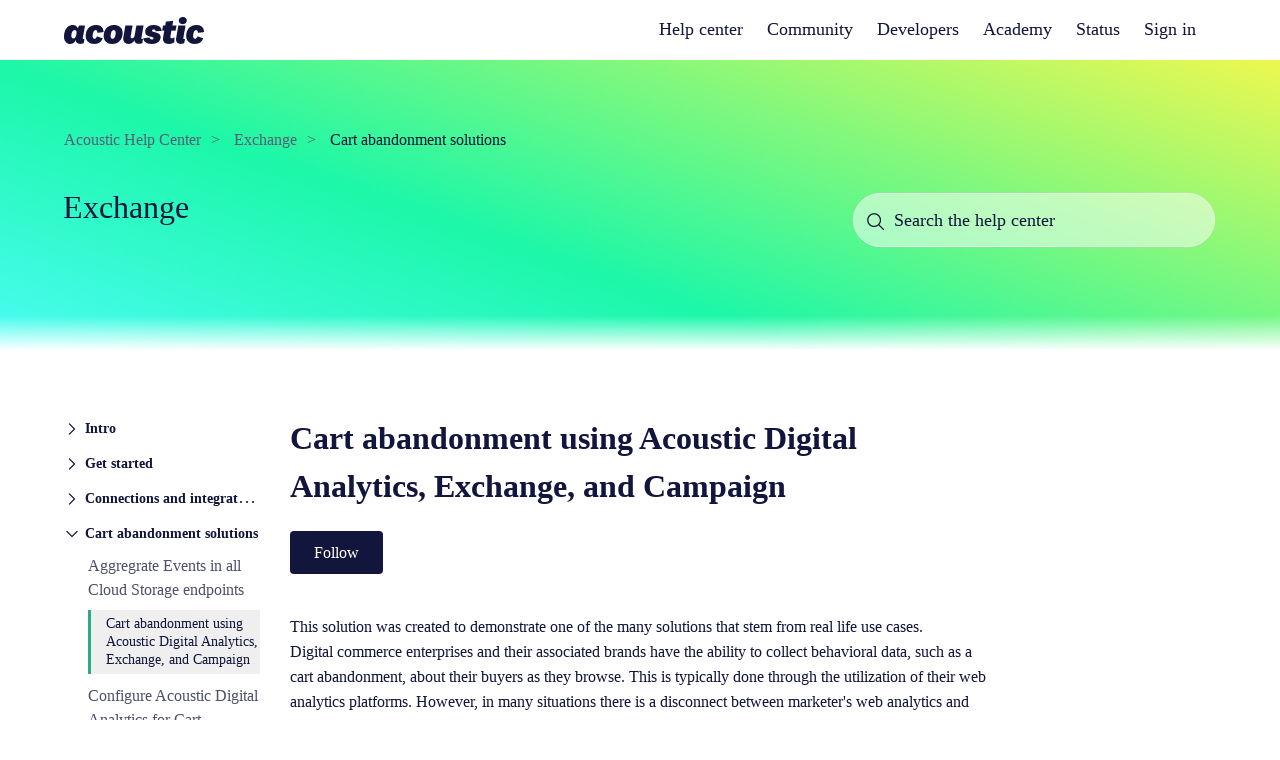

--- FILE ---
content_type: text/html; charset=utf-8
request_url: https://help.goacoustic.com/hc/en-us/articles/360043409873--Cart-abandonment-using-Acoustic-Digital-Analytics-Exchange-and-Campaign
body_size: 14260
content:
<!DOCTYPE html>
<html dir="ltr" lang="en-US">
<head>
  <meta charset="utf-8" />
  <!-- v26840 -->


  <title> Cart abandonment using Acoustic Digital Analytics, Exchange, and Campaign &ndash; Acoustic Help Center</title>

  

  <meta name="description" content="This solution was created to demonstrate one of the many solutions that stem from real life use cases. Digital commerce enterprises and..." /><meta property="og:image" content="https://help.goacoustic.com/hc/theming_assets/01HZKZ6PQH8X2W79AC3KC33RCM" />
<meta property="og:type" content="website" />
<meta property="og:site_name" content="Acoustic Help Center" />
<meta property="og:title" content="Cart abandonment using Acoustic Digital Analytics, Exchange, and Campaign" />
<meta property="og:description" content="This solution was created to demonstrate one of the many solutions that stem from real life use cases.
Digital commerce enterprises and their associated brands have the ability to collect behaviora..." />
<meta property="og:url" content="https://help.goacoustic.com/hc/en-us/articles/360043409873--Cart-abandonment-using-Acoustic-Digital-Analytics-Exchange-and-Campaign" />
<link rel="canonical" href="https://help.goacoustic.com/hc/en-us/articles/360043409873--Cart-abandonment-using-Acoustic-Digital-Analytics-Exchange-and-Campaign">
<link rel="alternate" hreflang="en-us" href="https://help.goacoustic.com/hc/en-us/articles/360043409873--Cart-abandonment-using-Acoustic-Digital-Analytics-Exchange-and-Campaign">
<link rel="alternate" hreflang="x-default" href="https://help.goacoustic.com/hc/en-us/articles/360043409873--Cart-abandonment-using-Acoustic-Digital-Analytics-Exchange-and-Campaign">

  <link rel="stylesheet" href="//static.zdassets.com/hc/assets/application-f34d73e002337ab267a13449ad9d7955.css" media="all" id="stylesheet" />
  <link rel="stylesheet" type="text/css" href="/hc/theming_assets/9521006/360003399113/style.css?digest=48237638116115">

  <link rel="icon" type="image/x-icon" href="/hc/theming_assets/01HZKZ6PWECJW318NY5501HENG">

    

  
<!-- added for AI bot federated search -->
<meta name='zd-site-verification' content='je2jpt44jka4hdk4syhwyz' />


<meta content="width=device-width, initial-scale=1.0" name="viewport" />
<!-- Make the translated search clear button label available for use in JS -->
<!-- See buildClearSearchButton() in script.js -->
<script type="text/javascript">window.searchClearButtonLabelLocalized = "Clear search";</script>

<link rel="stylesheet" href="https://cdn.jsdelivr.net/npm/@fancyapps/ui/dist/fancybox.css"/>
<link rel="stylesheet" href="/hc/theming_assets/01HZKZ6J5MTV158CSCDBYVBD17">
<link rel="stylesheet" href="/hc/theming_assets/01HZKZ6JW9GNQE9ZR9NT7167D4" />

<script src="https://cdn.jsdelivr.net/npm/@fancyapps/ui/dist/fancybox.umd.js"></script>
<script src="https://cdn.jsdelivr.net/npm/dayjs@1/dayjs.min.js"></script>
<script src="https://ajax.googleapis.com/ajax/libs/jquery/3.6.0/jquery.min.js"></script>
<script src="https://code.jquery.com/jquery-3.6.0.min.js"></script>
<script defer src="https://unpkg.com/alpinejs@3.x.x/dist/cdn.min.js"></script>

<script src="/hc/theming_assets/01HZKZ6JAGVN278N8DCT6CZP4S"></script>
<script src="/hc/theming_assets/01HZKZ6HXKYGK1DN5E2347BCEJ"></script>
<script src="/hc/theming_assets/01HZKZ6JF4Z16M2WV3C3V2RZFC"></script>
<script src="/hc/theming_assets/01HZKZ6MHS5C6M8VSW0QR2FF3T"></script>


<script>
  window.LotusConfig = {};
  window.LotusConfig.icons = {
    default: "/hc/theming_assets/01HZKZ64CDPJEEZF5XJQ7SWF4V",
  }; 

  window.LotusConfig.topicIds = {
    acousticConnect: {
      id: 18311559223065,
      images: {
        small: "/hc/theming_assets/01HZKZ6E9T29ZC0GJMMVKWPAR6",
        large: "/hc/theming_assets/01HZKZ6KYZS7WV2EZKWQFEZYC8"
      }
    },
    acousticCampaign: {
      id: 38570724486425,
      images: {
        small: "/hc/theming_assets/01HZKZ6E9T29ZC0GJMMVKWPAR6",
        large: "/hc/theming_assets/01HZKZ6KSXEMFMQG771TYEP0VQ"
      }
    },
    demandTec: {
  		id: 28574633771289,
  		images: {
  			small: "/hc/theming_assets/01HZKZ6GZRE5T8CZ2K3EQ9BWES",
        large: "/hc/theming_assets/01HZKZ6M3JSQMBGNP3FGN1EPZQ"
      }
    },
    tealeaf: {
  			id: 360001464034,
    		images: {
  			small: "/hc/theming_assets/01HZKZ6KGYT7VJWN61BJK0W645",
        large: "/hc/theming_assets/01HZKZ6M8SCEY848YJ7P5XCM44"
      }
    },
    announcements: 28574709550617,
    events: 28574684840345,
  }

  window.LotusConfig.iconFiles = {
    acousticConnect: "/hc/theming_assets/01HZKZ6E9T29ZC0GJMMVKWPAR6",
    demandTec: "/hc/theming_assets/01HZKZ6GZRE5T8CZ2K3EQ9BWES",
    tealeaf: "/hc/theming_assets/01HZKZ6KGYT7VJWN61BJK0W645",
  }

  for (const [key, value] of Object.entries(window.LotusConfig.topicIds)) {
      window.LotusConfig.icons[LotusConfig.topicIds[key].id] = LotusConfig.topicIds[key]?.images?.small
      window.LotusConfig.icons[`topic-${LotusConfig.topicIds[key].id}`] = LotusConfig.topicIds[key]?.images?.large
  }


</script>

<style>


/***** FONTS - ACOUSTIC *****/
@font-face {
font-family: 'National2Web-Black';
src: local ("Web-Black"), 
src: url(/hc/theming_assets/01HZKZ661DYF8SKNZ1Z57VXRC5);
src: url(/hc/theming_assets/01HZKZ661DYF8SKNZ1Z57VXRC5?#iefix) format('eot'),
url(/hc/theming_assets/01HZKZ666M1P8X39568YK0XG0X) format('woff'), 
url(/hc/theming_assets/01HZKZ66AT23NFN4ZP764N7E4N) format('woff2'),
font-weight: 400;
font-style: normal; 
}
@font-face {
font-family: 'National2Web-BlackItalic';
src: local ("Web-BlackItalic"), 
src: url(/hc/theming_assets/01HZKZ66F5M0AANHQFKVXGPXVE);
src: url(/hc/theming_assets/01HZKZ66F5M0AANHQFKVXGPXVE?#iefix) format('eot'),
url(/hc/theming_assets/01HZKZ66PS3TKYJREN0WTA2MFK) format('woff'), 
url(/hc/theming_assets/01HZKZ66VQD0B52EYJHP9HB9JW) format('woff2'),
font-weight: 400;
font-style: normal; 
}
@font-face {
font-family: 'National2Web-Bold';
src: local ("Web-Bold"), 
src: url(/hc/theming_assets/01HZKZ670FEWAACKDR74BHDBMK);
src: url(/hc/theming_assets/01HZKZ670FEWAACKDR74BHDBMK?#iefix) format('eot'),
url(/hc/theming_assets/01HZKZ675N73B60SSEAKQ27NHR) format('woff'), 
url(/hc/theming_assets/01HZKZ67A5TP0B4472SRCF5M3V) format('woff2'),
font-weight: 400;
font-style: normal; 
}
@font-face {
font-family: 'National2Web-BoldItalic';
src: local ("Web-BoldItalic"), 
src: url(/hc/theming_assets/01HZKZ67FJ7KJ7PJSPAVDKPR2H);
src: url(/hc/theming_assets/01HZKZ67FJ7KJ7PJSPAVDKPR2H?#iefix) format('eot'),
url(/hc/theming_assets/01HZKZ67MKDDXYN34TPZ6AZVSZ) format('woff'), 
url(/hc/theming_assets/01HZKZ67SJHQ5T5DRCMAWSGZYD) format('woff2'),
font-weight: 400;
font-style: normal; 
}
@font-face {
font-family: 'National2Web-ExtraBold';
src: local ("Web-ExtraBold"), 
src: url(/hc/theming_assets/01HZKZ67YFF5JDAW841AAQAG74);
src: url(/hc/theming_assets/01HZKZ67YFF5JDAW841AAQAG74?#iefix) format('eot'),
url(/hc/theming_assets/01HZKZ683MH9A02T2HPCEPE0Q7) format('woff'), 
url(/hc/theming_assets/01HZKZ689G7W0GE14MRG79FXCQ) format('woff2'),
font-weight: 400;
font-style: normal; 
}
@font-face {
font-family: 'National2Web-ExtraBoldItalic';
src: local ("Web-ExtraBoldItalic"), 
src: url(/hc/theming_assets/01HZKZ68EQHEB2QA8EA9EXHT87);
src: url(/hc/theming_assets/01HZKZ68EQHEB2QA8EA9EXHT87?#iefix) format('eot'),
url(/hc/theming_assets/01HZKZ68MBSNWNDJXGA5D8BJ0J) format('woff'), 
url(/hc/theming_assets/01HZKZ68SZVN095ZKA9M8SH1G2) format('woff2'),
font-weight: 400;
font-style: normal; 
}
@font-face {
font-family: 'National2Web-ExtraLight';
src: local ("Web-ExtraLight"), 
src: url(/hc/theming_assets/01HZKZ690PDTNQ76N968EC7T7D);
src: url(/hc/theming_assets/01HZKZ690PDTNQ76N968EC7T7D?#iefix) format('eot'),
url(/hc/theming_assets/01HZKZ696HNNTEN87BAWX1X5AD) format('woff'), 
url(/hc/theming_assets/01HZKZ69BA2WS431VKP3TW7H3F) format('woff2'),
font-weight: 400;
font-style: normal; 
}
@font-face {
font-family: 'National2Web-ExtraLightItalic';
src: local ("Web-ExtraLightItalic"), 
src: url(/hc/theming_assets/01HZKZ69HJWBKBSTVNVA3KSJJJ);
src: url(/hc/theming_assets/01HZKZ69HJWBKBSTVNVA3KSJJJ?#iefix) format('eot'),
url(/hc/theming_assets/01HZKZ69QRX0AZK3S0EDCKQ5T3) format('woff'), 
url(/hc/theming_assets/01HZKZ69XMTK567ZKBC8X2SSX4) format('woff2'),
font-weight: 400;
font-style: normal; 
}
@font-face {
font-family: 'National2Web-Light';
src: local ("Web-Light"), 
src: url(/hc/theming_assets/01HZKZ6A29D3MEGZNB78ENV6ZQ);
src: url(/hc/theming_assets/01HZKZ6A29D3MEGZNB78ENV6ZQ?#iefix) format('eot'),
src: url(/hc/theming_assets/01HZKZ661DYF8SKNZ1Z57VXRC5?#chromefix) format('woff'),
url(/hc/theming_assets/01HZKZ6A81CD1B5XQP1JNZSWV4) format('woff'), 
url(/hc/theming_assets/01HZKZ6AECSCY9Y6V5QHTXVDN2) format('woff2'),
font-weight: 400;
font-style: normal; 
}
@font-face {
font-family: 'National2Web-LightItalic';
src: local ("Web-LightItalic"), 
src: url(/hc/theming_assets/01HZKZ6AM8BXVHWKAVSGAE9JWW);
src: url(/hc/theming_assets/01HZKZ6AM8BXVHWKAVSGAE9JWW?#iefix) format('eot'),
url(/hc/theming_assets/01HZKZ6AS15ZG4W2442GYPGQPH) format('woff'), 
url(/hc/theming_assets/01HZKZ6AXC7FR4F0M7J6AESVVD) format('woff2'),
font-weight: 400;
font-style: normal; 
}
@font-face {
font-family: 'National2Web-Medium';
src: local ("Web-Medium"), 
src: url(/hc/theming_assets/01HZKZ6B26X0APJEV7RKTC9Z7X);
src: url(/hc/theming_assets/01HZKZ6B26X0APJEV7RKTC9Z7X?#iefix) format('eot'),
url(/hc/theming_assets/01HZKZ6B7FM7T0MNVA3JQKDS3R) format('woff'), 
url(/hc/theming_assets/01HZKZ6BD4T1YQTVKHWGMGM6S9) format('woff2'),
font-weight: 400;
font-style: normal; 
}
@font-face {
font-family: 'National2Web-MediumItalic';
src: local ("Web-MediumItalic"), 
src: url(/hc/theming_assets/01HZKZ6BJQC8B00P1CSHGQKEC6);
src: url(/hc/theming_assets/01HZKZ6BJQC8B00P1CSHGQKEC6?#iefix) format('eot'),
url(/hc/theming_assets/01HZKZ6BQ0FM6JTVH3EBGJ3Q4Y) format('woff'), 
url(/hc/theming_assets/01HZKZ6BWT259A6W7CN5Q89YAG) format('woff2'),
font-weight: 400;
font-style: normal; 
}
@font-face {
font-family: 'National2Web-Regular';
src: local ("Web-Regular"), 
src: url(/hc/theming_assets/01HZKZ6C3Y89QC601GJQ7ENWK9);
src: url(/hc/theming_assets/01HZKZ6C3Y89QC601GJQ7ENWK9?#iefix) format('eot'),
url(/hc/theming_assets/01HZKZ6CAEAWNCKX3RAEPDF423) format('woff'), 
url(/hc/theming_assets/01HZKZ6CF7MF4NFRPJX8JBXV53) format('woff2'),
font-weight: 400;
font-style: normal; 
}
@font-face {
font-family: 'National2Web-RegularItalic';
src: local ("Web-RegularItalic"), 
src: url(/hc/theming_assets/01HZKZ6CNEHFJK72HV338P649A);
src: url(/hc/theming_assets/01HZKZ6CNEHFJK72HV338P649A?#iefix) format('eot'),
url(/hc/theming_assets/01HZKZ6CVJ69TMNHZZ63ZH5R5N) format('woff'), 
url(/hc/theming_assets/01HZKZ6D0T4GYTA65Z8RAS0XNF) format('woff2'),
font-weight: 400;
font-style: normal; 
}
@font-face {
font-family: 'National2Web-Thin';
src: local ("Web-Thin"), 
src: url(/hc/theming_assets/01HZKZ6D5K5V9BSWWY1A5PKTTR);
src: url(/hc/theming_assets/01HZKZ6D5K5V9BSWWY1A5PKTTR?#iefix) format('eot'),
url(/hc/theming_assets/01HZKZ6DA5HWY00RFDVDZ6KZ7Z) format('woff'), 
url(/hc/theming_assets/01HZKZ6DFGB8YJXPTWPFN12EYH) format('woff2'),
font-weight: 400;
font-style: normal; 
}
@font-face {
font-family: 'National2Web-ThinItalic';
src: local ("Web-ThinItalic"), 
src: url(/hc/theming_assets/01HZKZ6DM76D0D7FDP0CWNVAQW);
src: url(/hc/theming_assets/01HZKZ6DM76D0D7FDP0CWNVAQW?#iefix) format('eot'),
url(/hc/theming_assets/01HZKZ6DRR5D8HZKZVTTBWZCPE) format('woff'), 
url(/hc/theming_assets/01HZKZ6DXA1TV9CX4XQKFDD9SP) format('woff2'),
font-weight: 400;
font-style: normal; 
}
</style>
<script>
    // Your custom script
    if (window.location.href.indexOf('/requests/') > 0) {
      let right_brand = localStorage.getItem('ticket_brand');
      if (right_brand && window.location.href.indexOf(right_brand) < 0) {
        let url_path = window.location.href.split('.com')[1] || '';
        let new_url = `https://${right_brand}${url_path}`;
        // Debug: Log the built URL (useful for testing)
        console.log('Redirecting to:', new_url);
        window.location.href = new_url;
        localStorage.removeItem('ticket_brand');
      }
    }
  </script>
  
</head>
<body class="community-enabled">
  
  
  

  <a class="skip-navigation" tabindex="1" href="#main-content">Skip to main content</a>

<header class="header">
  <div class="logo">
    <a target="_blank" href="https://acoustic.com/">
      <img src="/hc/theming_assets/01HZKZ6PQH8X2W79AC3KC33RCM" alt="Acoustic Help Center Help Center home page" /></a>
   <!-- <span>| </span>
    <a title="Home" href="/hc/en-us">
      
      <div class="title">
          Help Center
      </div>
      
    </a>-->
  </div>

  <div class="nav-wrapper-desktop">
    <nav aria-label="header-navigation" class="user-nav" id="user-nav">
      <ul  class="user-nav-list">
        <li><a title="Home" href="/hc/en-us">
      
      <div >
          Help center
      </div>
      
    </a></li>
        <li><a href="/hc/en-us/community/topics">Community</a></li>
        <li><a target="_blank" href="http://developer.goacoustic.com" aria-label="developers" class="replaceURL">Developers</a></li>
        <li> <a target="_blank" href="https://learn.goacoustic.com" aria-label="academy" class="replaceURL">Academy</a></li>
        <li><a target="_blank" href="http://status.goacoustic.com" aria-label="status" class="replaceURL">Status</a></li>
        
        
         
        
          <li>
            <a class="sign-in" rel="nofollow" data-auth-action="signin" title="Opens a dialog" role="button" href="https://acoustichelpcenter.zendesk.com/access?brand_id=360003399113&amp;return_to=https%3A%2F%2Fhelp.goacoustic.com%2Fhc%2Fen-us%2Farticles%2F360043409873--Cart-abandonment-using-Acoustic-Digital-Analytics-Exchange-and-Campaign">
              Sign in
            </a>
          </li>
        
      </ul>
    </nav>
    
  </div>

  <div class="nav-wrapper-mobile">
    <button class="menu-button-mobile" aria-controls="user-nav-mobile" aria-expanded="false" aria-label="Toggle navigation menu">
      
      <svg xmlns="http://www.w3.org/2000/svg" width="16" height="16" focusable="false" viewBox="0 0 16 16" class="icon-menu">
        <path fill="none" stroke="currentColor" stroke-linecap="round" d="M1.5 3.5h13m-13 4h13m-13 4h13"/>
      </svg>
    </button>
    <nav class="menu-list-mobile" id="user-nav-mobile" aria-expanded="false">
      <ul class="menu-list-mobile-items">
        
          <li class="item">
            <a role="menuitem" rel="nofollow" data-auth-action="signin" title="Opens a dialog" href="https://acoustichelpcenter.zendesk.com/access?brand_id=360003399113&amp;return_to=https%3A%2F%2Fhelp.goacoustic.com%2Fhc%2Fen-us%2Farticles%2F360043409873--Cart-abandonment-using-Acoustic-Digital-Analytics-Exchange-and-Campaign">
              Sign in
            </a>
          </li>
          <li class="nav-divider"></li>
        
        <li class="item"><a role="menuitem" href="/hc/en-us/community/topics">Community</a></li>
        <li class="item"><a class="submit-a-request" role="menuitem" href="/hc/en-us/requests/new">Submit a request</a></li>
        <li class="nav-divider"></li>
        
      </ul>
    </nav>
  </div>

</header>


  <main role="main">
    <script>
  document.addEventListener('DOMContentLoaded', function() {
  function closest (element, selector) {
    if (Element.prototype.closest) {
      return element.closest(selector);
    }
    do {
      if (Element.prototype.matches && element.matches(selector)
        || Element.prototype.msMatchesSelector && element.msMatchesSelector(selector)
        || Element.prototype.webkitMatchesSelector && element.webkitMatchesSelector(selector)) {
        return element;
      }
      element = element.parentElement || element.parentNode;
    } while (element !== null && element.nodeType === 1);
    return null;
  }
 
  var _categoryTitle = $('ol.breadcrumbs > li:nth-child(2) > a')
.html();
$('.category-title').html(_categoryTitle);
 })
  </script>


<section class="section hero topic-hero hero-360007397453">
  <div class="hero-unit__wrapper container lt-grid">
    <div class="lt-col-main">
      <div class="lt-flow">
        <nav class="sub-nav">
          <nav aria-label="Current location">
  <ol class="breadcrumbs">
    
      <li>
        
          <a href="/hc/en-us">Acoustic Help Center</a>
        
      </li>
    
      <li>
        
          <a href="/hc/en-us/categories/360002444014-Exchange">Exchange</a>
        
      </li>
    
      <li>
        
          <a href="/hc/en-us/sections/360007397453-Cart-abandonment-solutions">Cart abandonment solutions</a>
        
      </li>
    
  </ol>
</nav>

        </nav >
        <div style="margin-top: 32px;">
        <h1 class="lt-font-medium oth-sr-only category-title">
          
        </h1>
    
        </div>
        </div>
    </div>

    <div class="hero-unit__search-wrapper lt-col-side">
      <svg class="search-icon" width="16" height="16" viewBox="0 0 16 16" fill="none" xmlns="http://www.w3.org/2000/svg">
        <path d="M15.3125 14.5174L11.0645 10.2694C12.0852 9.04391 12.5943 7.47206 12.4856 5.88083C12.377 4.28961 11.6591 2.80152 10.4812 1.72612C9.30339 0.650732 7.75628 0.070836 6.16177 0.10707C4.56725 0.143304 3.04808 0.792878 1.9203 1.92066C0.792512 3.04845 0.142938 4.56761 0.106704 6.16213C0.0704698 7.75665 0.650366 9.30375 1.72576 10.4816C2.80115 11.6595 4.28924 12.3774 5.88047 12.486C7.47169 12.5946 9.04354 12.0856 10.269 11.0648L14.5171 15.3129L15.3125 14.5174ZM1.25001 6.31288C1.25001 5.31161 1.54692 4.33283 2.1032 3.5003C2.65947 2.66778 3.45013 2.01891 4.37518 1.63574C5.30023 1.25257 6.31813 1.15231 7.30016 1.34765C8.28218 1.54299 9.18424 2.02515 9.89224 2.73315C10.6002 3.44115 11.0824 4.3432 11.2777 5.32523C11.4731 6.30726 11.3728 7.32516 10.9897 8.25021C10.6065 9.17526 9.95761 9.96592 9.12508 10.5222C8.29256 11.0785 7.31378 11.3754 6.31251 11.3754C4.97031 11.3739 3.68351 10.84 2.73443 9.89096C1.78535 8.94188 1.2515 7.65508 1.25001 6.31288Z" fill="#13163C"/>
        </svg>
      <form role="search" class="search" data-search="" action="/hc/en-us/search" accept-charset="UTF-8" method="get"><input type="hidden" name="utf8" value="&#x2713;" autocomplete="off" /><input type="hidden" name="category" id="category" value="360002444014" autocomplete="off" />
<input type="search" name="query" id="query" placeholder="Search the help center" aria-label="Search the help center" /></form>
    </div>
  </div>
</section>


  <div class="article-container container" id="article-container">
    <aside class="article-sidebar" aria-labelledby="section-articles-title">
      <sidenav-component
        class="sidenav"
        force-open="(min-width: 1200px)"
        force-close="(max-width: 1199px)"
        show-current-category-only
        >
      </sidenav-component>
      
    </aside>

    <article id="main-content" class="article">
      <header class="article-header">
        <h1 title=" Cart abandonment using Acoustic Digital Analytics, Exchange, and Campaign" class="article-title">
           Cart abandonment using Acoustic Digital Analytics, Exchange, and Campaign
          
        </h1>

        <div class="article-author">
          
          <div class="article-meta">
            

          <!--  <div class="meta-group">
              
                <span class="meta-data"><time datetime="2024-06-03T11:35:18Z" title="2024-06-03T11:35:18Z" data-datetime="relative">June 03, 2024 11:35</time></span>
                <span class="meta-data">Updated</span>
              
            </div>-->
            
          </div>
        </div>

        
          <div class="article-subscribe"><div data-helper="subscribe" data-json="{&quot;item&quot;:&quot;article&quot;,&quot;url&quot;:&quot;/hc/en-us/articles/360043409873--Cart-abandonment-using-Acoustic-Digital-Analytics-Exchange-and-Campaign/subscription.json&quot;,&quot;follow_label&quot;:&quot;Follow&quot;,&quot;unfollow_label&quot;:&quot;Unfollow&quot;,&quot;following_label&quot;:&quot;Following&quot;,&quot;can_subscribe&quot;:true,&quot;is_subscribed&quot;:false}"></div></div>
        
      </header>

      <section class="article-info">
        <div class="article-content">
          <div class="article-body"><p>This solution was created to demonstrate one of the many solutions that stem from real life use cases.</p>
<p>Digital commerce enterprises and their associated brands have the ability to collect behavioral data, such as a cart abandonment, about their buyers&nbsp;as they browse. This is typically done through the utilization of their web analytics platforms. However, in many situations there is a disconnect between marketer's web analytics and digital platform engagement strategies. The ability to re-engage cart abandonment customers in a timely and personalized manner significantly improves win rates for marketers. By utilizing Acoustic Exchange, marketers can integrate marketing ecosystems like Acoustic Campaign with web analytics platforms such as Digital Analytics, and bridge the disconnect between marketer's web analytics and digital platform engagement strategies. With this integration, marketers can introduce the behaviors that are captured by web analytics platforms into their core digital marketing platform. These customer behaviors can be leveraged to re-target the customer with timely and relevant offers that will lead them back to brand web sites and convert them through shopping cart purchases.</p>
<h3>Acoustic Digital Analytics</h3>
<p>Acoustic Digital Analytics is a global service provider of data analysis and reporting for an e-commerce enterprises' customer journey across multiple channels and devices, including mobile, desktop, and tablet. They offer digital analytics, data monitoring, and comparative benchmarking to provide marketers with the means to deliver a more personalized, relevant, and effective marketing campaign.</p>
<p>Acoustic Digital Analytics users can utilize JavaScript function calls, or tags, to collect customer data, such as an abandoned cart event, from client sites. Data is captured when a tagged site page is rendered by the visitor's browser.</p>
<h3>Acoustic Campaign</h3>
<p>Acoustic Campaign, is a marketing platform that captures and utilizes behavior-based customer data from any source to execute scalable and personalized email and mobile automated marketing campaigns across e-commerce channels.</p>
<p>Acoustic Campaign users can send email, SMS, and mobile push notifications to an individual or groups of individuals. They can also configure universal behaviors that respond in a predetermined way to specified individual actions, such as abandoning or adding an item to a shopping cart.</p>
<h3>Acoustic Exchange</h3>
<p>Acoustic Exchange is a cloud-based service that provides a way to selectively exchange data that identifies individuals and their behavior in commercial interactions between Business Partner applications. Applications, such as Acoustic Campaign and Digital Analytics, that publish data to Acoustic Exchange include unique customer identifiers in the data that they provide. Acoustic Exchange evaluates the data that is delivered from multiple sources. By joining the identity information that is provided with each data exchange, Acoustic Exchange can help you to create a detailed view of each customer in the context of their interactions with your company.</p>
<h3>How they work together</h3>
<p>When a customer visits a website that is tagged by Digital Analytics, data on their activities during their session is collected. When Digital Analytics registers a cart abandonment or cart purchase event, it pushes the event data to Acoustic Exchange. After the event is received by Acoustic Exchange, the event is then pushed to Acoustic Campaign. With the customer data that is contained in the Cart Abandonment Event, Acoustic Campaign is able to create a marketing campaign for the customer.</p>
<ol>
<li>Digital Analytics monitors and records the abandoned cart web event and determines that it should be published to Acoustic Exchange.</li>
<li>Digital Analytics calls Acoustic Exchange APIs and pushes the event data as a JSON payload to Acoustic Exchange with a 30-minute latency.</li>
<li>Acoustic Exchange then converts the recognized event data and pushes it to Acoustic Campaign.</li>
<li>Once the cart abandonment event data is received by Acoustic Campaign, the data is used to create a personalized marketing campaign for the cart abandonment, or cart purchase customer.</li>
</ol>
<h3>Prerequisites for Acoustic Digital Analytics</h3>
<p>Before you can configure Acoustic Digital Analytics to send events and customer data to Acoustic Exchange, and thereby Acoustic Campaign, there are a series of prerequisites that must be satisfied.</p>
<p>To use Acoustic Digital Analytics, you must be a licensed user and have an Acoustic Digital Analytics account. If you do not have an Acoustic Digital Analytics account, you can register for on one by contacting the Digital Analytics provisioning team.</p>
<p>If you are a licensed user of Acoustic Digital Analytics and have an account, make sure that the following prerequisites have been satisfied before you attempt to configure Acoustic Digital Analytics for an Acoustic Exchange Acoustic Campaign integration.</p>
<ol>
<li>Ensure that the Acoustic Digital Analytics-hosted library file eluminate.js is included on all pages that are to implement Acoustic Digital Analytics. <span class="wysiwyg-color-black">For more information go to the <a href="https://my1.content-cms.com/6f28ae20-732e-4d5d-be9a-c46cd8a2cf05/dxdam/87/870ac276-befe-4b33-a909-0133c0eb9c3f/DigitalAnalyticsKC_map_March31.pdf" target="_self">Digital Analytics Legacy documentation</a>. </span></li>
<li>Confirm that the Tag Function calls for sites within the Retail, Travel, and Financial Services verticals are implemented. <span class="wysiwyg-color-black">For more information, see </span><a href="/hc/en-us/articles/360043010013" target="_self">Tag Functions</a> in the Acoustic Digital Analytics Help Center.</li>
<li>Set the Data Collection Parameters for the cmSetClientID(...) function.<span class="wysiwyg-color-black"> For more information, see</span> <a href="/hc/en-us/articles/360042513614" target="_self">Setting Data Collection Parameters</a> in the Acoustic Digital Analytics Help Center.</li>
<li><span class="wysiwyg-color-black">Review the </span><a href="https://help.goacoustic.com/hc/en-us/sections/360007312813-Data-tag-reference" target="_self">Tagging Conventions</a> listed in the Acoustic Digital Analytics Help Center.</li>
</ol>
<p>For more information on <span class="wysiwyg-color-black">Acoustic Digital Analytics Tagging, view the</span> <a href="https://help.goacoustic.com/hc/en-us/sections/360006977294-Tagging-implementation" target="_self">Tagging implementation guide</a>.</p>
<h3>Prerequisites for Acoustic Campaign</h3>
<p>Have your Acoustic Campaign Organization Administrator credentials ready, which was provided when your environment was created by support.</p>
<p>If you do not have Acoustic Campaign, contact support.</p>
<h3>Prerequisites for Acoustic Exchange</h3>
<p>Ensure that you have your Acoustic Exchange login credentials, consisting of the email address that was registered with Acoustic Exchange and your password.</p>
<p>Once the preliminary onboarding process is completed, two emails are sent to the email address that you have selected to associate with your Acoustic Exchange account. It is suggested that this email be the same as your IBMid.</p>
<p>The first email includes your Acoustic Exchange account name, username, a link that leads your unique instance of the Acoustic Exchange interface, and a link to the public Acoustic Exchange APIs. The second email includes the password that the Acoustic Exchange provisioning team generated on your behalf. You can change your password at any time by selecting Forgot Password on the Acoustic Exchange login page.</p></div>

          

          
        </div>
      </section>

   <!--   <footer>
        <div class="article-footer">
          
          
        </div>
        
          <div class="article-votes">
            <span class="article-votes-question" id="article-votes-label">Was this article helpful?</span>
            <div class="article-votes-controls" role="group" aria-labelledby="article-votes-label">
              <button type="button" class="button article-vote article-vote-up" data-helper="vote" data-item="article" data-type="up" data-id="360043409873" data-upvote-count="0" data-vote-count="1" data-vote-sum="-1" data-vote-url="/hc/en-us/articles/360043409873/vote" data-value="null" data-label="0 out of 1 found this helpful" data-selected-class="button-primary" aria-label="This article was helpful" aria-pressed="false">Yes</button>
              <button type="button" class="button article-vote article-vote-down" data-helper="vote" data-item="article" data-type="down" data-id="360043409873" data-upvote-count="0" data-vote-count="1" data-vote-sum="-1" data-vote-url="/hc/en-us/articles/360043409873/vote" data-value="null" data-label="0 out of 1 found this helpful" data-selected-class="button-primary" aria-label="This article was not helpful" aria-pressed="false">No</button>
            </div>
            <small class="article-votes-count">
              <span class="article-vote-label" data-helper="vote" data-item="article" data-type="label" data-id="360043409873" data-upvote-count="0" data-vote-count="1" data-vote-sum="-1" data-vote-url="/hc/en-us/articles/360043409873/vote" data-value="null" data-label="0 out of 1 found this helpful">0 out of 1 found this helpful</span>
            </small>
          </div>
        

        <div class="article-more-questions">
          Have more questions? <a href="/hc/en-us/requests/new">Submit a request</a>
        </div>
        <div class="article-return-to-top">
          <a href="#article-container">
            Return to top
            <svg xmlns="http://www.w3.org/2000/svg" class="article-return-to-top-icon" width="20" height="20" focusable="false" viewBox="0 0 12 12" aria-hidden="true">
              <path fill="none" stroke="currentColor" stroke-linecap="round" d="M3 4.5l2.6 2.6c.2.2.5.2.7 0L9 4.5"/>
            </svg>
          </a>
        </div>
      </footer>-->

      <div class="article-relatives">
        
          <div data-recent-articles></div>
        
        
          
  <section class="related-articles">
    
      <h2 class="related-articles-title">Related articles</h2>
    
    <ul>
      
        <li>
          <a href="/hc/en-us/related/click?data=[base64]%3D%3D--e757029750df84c99b8e8fc34368d244deefb3a0" rel="nofollow">Create and manage deployment groups</a>
        </li>
      
        <li>
          <a href="/hc/en-us/related/click?data=[base64]%3D--c114278f5706c59b849d530bbecfc50b5cd4298a" rel="nofollow">Configure Acoustic Digital Analytics for Cart Abandonment</a>
        </li>
      
        <li>
          <a href="/hc/en-us/related/click?data=[base64]%3D%3D--359a58e38bceaf4ff551d46df850defd08916e55" rel="nofollow">Subscribe to cart abandonment or cart purchase events in Acoustic Exchange</a>
        </li>
      
        <li>
          <a href="/hc/en-us/related/click?data=[base64]%3D--d186b1a1a9b910585c7271dac1d70315ab514bb3" rel="nofollow">Configure Exchange for cart abandonment</a>
        </li>
      
        <li>
          <a href="/hc/en-us/related/click?data=BAh7CjobZGVzdGluYXRpb25fYXJ0aWNsZV9pZGwrCGY6YtVTADoYcmVmZXJyZXJfYXJ0aWNsZV9pZGwrCNFxQtRTADoLbG9jYWxlSSIKZW4tdXMGOgZFVDoIdXJsSSI%2BL2hjL2VuLXVzL2FydGljbGVzLzM2MDA2MjI3MDA1NC1HZXQtc3RhcnRlZC13aXRoLVRyYW5zYWN0BjsIVDoJcmFua2kK--be449339ea277d670f949d08eeecce0b05b37627" rel="nofollow">Get started with Transact</a>
        </li>
      
    </ul>
  </section>


        
      </div>
      
    </article>
    
     <!---------- Rightside navigation ---------->
         <section class="article-headings">
        <nav id="tocDiv" class="toc" aria-labelledby="tocList">
<ul id="tocList">
</ul>
</nav>
 </section>  
    
  </div>

 <!-----------------------------  Other portals section -------------------------------->

  <div class="community-cta-blocks">
  <div class="container">
    <div class="community-cta lt-block lt-py-5 lt-px-4 lt-d-flex lt-flex-md-row lt-flex-column lt-justify-content-md-between lt-pt-md-8 lt-pb-md-9 lt-px-md-8">

      <div class="community-cta__item">
        <a href="https://help.goacoustic.com/hc/en-us/community/topics">
          <img alt="community icon" aria-label="community icon" class="community-cta__icon" src="/hc/theming_assets/01HZKZ6PDYHKZZJQX6ZRF89R8K" alt="">
          <h4 class="community-cta__title lt-font-medium">Join the community</h4>
          <p class="lt-m-0">Ask questions, share best practices, and connect with fellow marketers.</p>
          <span class="community-cta__link lt-font-medium">
            Ask a question
            <svg width="17" height="13" viewBox="0 0 17 13" fill="none" xmlns="http://www.w3.org/2000/svg">
            <path d="M1 6.34915H14.7327M10.2011 1.11035L15.591 6.50024L10.2011 11.8901" stroke="currentColor" stroke-width="1.71659" stroke-linecap="round" stroke-linejoin="round"/>
            </svg>
          </span>
        </a>
      </div>

      <div class="community-cta__item">
        <a href="https://learn.goacoustic.com/">
          <img class="community-cta__icon" src="/hc/theming_assets/01HZKZ6GJHN5DPZZVQVDQFF1G7" alt="">
          <h4 class="community-cta__title lt-font-medium">Academy</h4>
          <p class="lt-m-0">Read how-to articles, guides, and more to help you on the path to success.</p>
          <span class="community-cta__link lt-font-medium">
            Learn more
            <svg width="17" height="13" viewBox="0 0 17 13" fill="none" xmlns="http://www.w3.org/2000/svg">
            <path d="M1 6.34915H14.7327M10.2011 1.11035L15.591 6.50024L10.2011 11.8901" stroke="currentColor" stroke-width="1.71659" stroke-linecap="round" stroke-linejoin="round"/>
            </svg>
          </span>
        </a>
      </div>

    </div>
  </div>
</div>
  </main>

  <footer class="main-footer">
<div class=" lt-grid section container">
<section class="lt-col-side">
        <img alt="Acoustic logo" aria-label="Acoustic logo" style="margin-bottom: 32px;" src="/hc/theming_assets/01HZKZ6NH8WGGRHSVGY5056RER" />
  <div class= "ft-note" >
    <p>What do you want to achieve?</p>
    <p><a href= "https://www.acoustic.com/contact">Contact us</a> and we’ll help you get there.</p>
  </div>
  <div class="footer-social-icons">
           <div>
            <a rel="noopener noreferrer" target="_blank" href="https://www.twitter.com/goacoustic" title="Visit Acoustic on Twitter" style="margin: 3px;">
              <img alt="Acoustic Twitter" aria-label="Twitter-social-icon" src="/hc/theming_assets/01HZKZ6NP05FGG7DGSJ80TDKSX">
            </a>
             </div>
               <div>
            <a rel="noopener noreferrer" target="_blank" href="https://www.youtube.com/c/GoAcoustic" title="Visit Acoustic on YouTube" style="margin: 3px;">
              <img alt="Acoustic Youtube" aria-label="youtube-social-icon" src="/hc/theming_assets/01HZKZ6NTGWPSJH9QX39MVDA85">
            </a>
                 </div>
                   <div>
                <a rel="noopener noreferrer" target="_blank" href="https://www.linkedin.com/company/goacoustic/" title="Visit Acoustic on LinkedIn" style="margin: 3px;"><img alt="Acoustic Linkedin" aria-label="Linkedin-social-icon" src="/hc/theming_assets/01HZKZ6HS817M36H6GZNBKPBFW">
            </a>
                     </div>
      </div>
  
  </section>
  
 <section class="sup-grid">
    <div class=" ">
    <h4 class="ft-title  lt-text-uppercase lt-text-base lt-text-primary lt-mb-4">Products</h4>
    <ul class="ft-sup-note">
      <li><a href= "https://www.acoustic.com/solutions/connect">Acoustic Connect</a></li>
      <li><a href= "https://www.acoustic.com/tealeaf">Tealeaf by Acoustic</a></li>
      <li><a href= "https://www.demandtec.com">DemandTec by Acoustic</a></li>
      <li><a href= "https://www.acoustic.com/solutions/campaign">Acoustic Campaign</a></li>
    </ul>
    </div>
    <div class="">
    <h4 class="ft-title  lt-text-uppercase lt-text-base lt-text-primary lt-mb-4">Customers</h4>
   <ul class="ft-sup-note">
     <li><a href= "https://www.acoustic.com/support">Support</a></li>
      <li><a href= "https://help.goacoustic.com">Help Center</a></li>
      <li><a href= "https://community.goacoustic.com">Community</a></li>
      <li><a href= "https://learn.goacoustic.com">Acoustic Academy</a></li>
      <li><a href= "https://developer.goacoustic.com">Developers</a></li>
    
  </ul>
  </div>
  <div class="">
    <h4 class="ft-title  lt-text-uppercase lt-text-base lt-text-primary lt-mb-4">About acoustic</h4>
   <ul class="ft-sup-note">
    <li><a href= "https://www.acoustic.com/about-acoustic">About us</a></li>
     <li><a href= "https://www.acoustic.com/careers">Careers</a></li>
     <li><a href= "https://www.acoustic.com/news">Company News</a></li>
     <li ><a href= "https://www.acoustic.com/partners">Partner with us</a></li>
     <li ><a href= "https://www.acoustic.com/resources">Resources</a></li>
    </ul>
    </div>
    </section>
    
  
  
</div>
  
  <div class="footerbottom">
    
    <div class="footerbottom-wrapper lt-grid">
      <p>© Copyright 2024 Acoustic, L.P. All Rights Reserved.</p>
      
      <div class="CopyrightNav">
        <ul class="lt-grid" >
          <li><a target="_blank" href="https://acoustic.com/privacy-notice">Privacy</a></li>
          <li><a target="_blank" href="https://acoustic.com/terms-conditions">Terms & Conditions</a></li>
          <li><a target="_blank" href="https://acoustic.com/accessibility-statement">Accessibility</a></li>
        </ul>
      </div>
      
    </div>
    
  </div>
  
  
    
    
  
</footer>

<!--<div style="width: 416px; height: 19px; left: 165px; top: 426px; position: absolute; color: #939997; font-size: 14px; font-family: National 2; font-weight: 400; line-height: 16.80px; word-wrap: break-word">© Copyright 2024 Acoustic, L.P. All Rights Reserved. </div>
  
    <div style="left: 735px; top: 426px; position: absolute; justify-content: flex-start; align-items: flex-start; gap: 30px; display: inline-flex">
        <div style="color: #939997; font-size: 14px; font-family: National 2; font-weight: 400; line-height: 16.80px; word-wrap: break-word">Privacy</div>
        <div style="color: #939997; font-size: 14px; font-family: National 2; font-weight: 400; line-height: 16.80px; word-wrap: break-word">Terms & Conditions</div>
        <div style="color: #939997; font-size: 14px; font-family: National 2; font-weight: 400; line-height: 16.80px; word-wrap: break-word">Accessibility</div>
        <div style="color: #939997; font-size: 14px; font-family: National 2; font-weight: 400; line-height: 16.80px; word-wrap: break-word">Sitemap</div>
    </div>

<!--<footer class="main-footer">
  <div class="footer-content-wrapper">
    <div class="footer-acoustic">
      <a aria-current="page" class="AcousticLink" href="/">
       <svg alt="Acoustic" aria-label="Acoustic logo" viewBox="0 0 168.75 32.294"><g fill="currentColor"><path d="M1.995 29.869a9.952 9.952 0 01-2-6.382 17.056 17.056 0 012.723-9.616 9.143 9.143 0 017.659-4.255c3.021 0 5.233 1.532 5.871 3.872l1.915-3.361h7.02L22.63 24.721a1.634 1.634 0 00-.085.681c0 .638.255.936.893.936a3.322 3.322 0 001.149-.255l-.893 5.191a9.915 9.915 0 01-4.17.893c-3.191 0-5.361-1.83-5.361-4.425v-.34a7.2 7.2 0 01-6.808 4.893 6.668 6.668 0 01-5.36-2.426zm9.318-4.169c1.659 0 2.808-1.447 3.319-4.042a21.352 21.352 0 00.425-3.319c0-1.659-.808-2.553-2.34-2.553-1.191 0-2.17.723-2.978 2.127a10.368 10.368 0 00-.936 4.638c.004 1.999.94 3.148 2.515 3.148zM38.506 9.616c5.573 0 8.85 3.233 8.85 8.467l-7.4.936c.128-2.042-.553-3.234-1.915-3.234-1.149 0-1.915.6-2.723 2.127a13.839 13.839 0 00-.978 4.808c0 2.213.808 3.361 2.34 3.361 1.319 0 2.17-1.064 2.638-2.978l7.063 2.34c-1.574 4.552-4.978 6.85-10.211 6.85a10.374 10.374 0 01-7.361-2.6 8.979 8.979 0 01-2.808-6.893 14.849 14.849 0 012.212-8.042 11.8 11.8 0 0110.293-5.142zM60.035 9.616a10.412 10.412 0 017.4 2.6 8.854 8.854 0 012.808 6.893 14.076 14.076 0 01-2.255 8.042c-2.255 3.4-5.787 5.148-10.254 5.148a10.374 10.374 0 01-7.361-2.6 8.978 8.978 0 01-2.808-6.893 14.849 14.849 0 012.212-8.042 11.725 11.725 0 0110.258-5.148zm-1.829 16.466c1.149 0 1.914-.6 2.723-2.085a13.835 13.835 0 00.979-4.808c0-2.212-.808-3.4-2.3-3.4-1.149 0-1.915.6-2.723 2.127a13.832 13.832 0 00-.979 4.808c.002 2.209.768 3.358 2.3 3.358zM74.057 10.126h8.595l-2.127 12.253a4.216 4.216 0 00-.128 1.191c0 1.319.553 1.957 1.744 1.957 1.532 0 2.6-1.319 3.063-3.744l2.042-11.658h8.595L93.289 24.72a1.635 1.635 0 00-.085.681c0 .638.255.936.893.936a3.323 3.323 0 001.149-.255l-.893 5.191a9.44 9.44 0 01-4.17.893c-3.191 0-5.361-1.83-5.361-4.425V27.4a7.488 7.488 0 01-7.106 4.893c-3.744 0-6.254-2.51-6.254-6.425a11.032 11.032 0 01.17-2.042zM98.715 30.464a6.447 6.447 0 01-3.106-4.935l7.574-.979a2.594 2.594 0 002.808 2.34c1.191 0 1.915-.553 1.915-1.532 0-.681-.468-1.021-3.149-1.7a13.946 13.946 0 01-4.638-1.7 4.759 4.759 0 01-2.17-4.254 7.115 7.115 0 012.808-5.829 11.178 11.178 0 017.191-2.255c6.084 0 9.658 2.68 9.658 7.106l-7.191.383a2.118 2.118 0 00-2.382-2.17c-1.149 0-1.872.553-1.872 1.447 0 .681.468 1.064 3.319 1.787q4.084 1.085 5.489 2.425a4.439 4.439 0 011.447 3.447 7.26 7.26 0 01-2.936 6 12.314 12.314 0 01-7.659 2.255 12.686 12.686 0 01-7.106-1.836zM132.923 24.337l.043 5.871a10.2 10.2 0 01-6.595 2.085c-4.552 0-7.105-2.17-7.105-6.042 0-.553.085-1.191.128-1.829l1.446-8.042h-2.6l1.064-6.255h2.68l.808-4.6 8.722-.936-.978 5.531h4.978l-1.106 6.255h-5.02l-1.192 6.85c-.043.383-.085.553-.085.724 0 1.021.6 1.532 1.659 1.532a5.231 5.231 0 003.153-1.144zM137.988 10.127h8.595l-2.553 14.594a1.631 1.631 0 00-.085.681c0 .638.3.936.851.936a3.337 3.337 0 001.191-.255l-.936 5.191a10.179 10.179 0 01-4.255.893c-3.574 0-5.616-1.915-5.616-5.276 0-.511.085-1.021.128-1.532zm5.4-10.126c2.723 0 4.723 1.659 4.723 4.212s-2.127 4.34-4.85 4.34-4.723-1.659-4.723-4.212S140.668 0 143.392 0zM159.901 9.616c5.573 0 8.85 3.233 8.85 8.467l-7.4.936c.128-2.042-.553-3.234-1.914-3.234-1.149 0-1.915.6-2.723 2.127a13.84 13.84 0 00-.979 4.808c0 2.213.808 3.361 2.34 3.361 1.319 0 2.17-1.064 2.638-2.978l7.063 2.34c-1.574 4.552-4.978 6.85-10.211 6.85a10.374 10.374 0 01-7.361-2.6 8.979 8.979 0 01-2.808-6.893 14.849 14.849 0 012.212-8.042 11.8 11.8 0 0110.293-5.142z"></path></g></svg>
      </a>

      <p>What do you want to achieve?</p>
      <p><a target="_blank" href="https://acoustic.com/lets-talk">Contact us</a> and we’ll help you get there.</p>

      <div class="footer-social-icons">
            <a rel="noopener noreferrer" target="_blank" href="https://www.linkedin.com/company/goacoustic/" title="Visit Acoustic on LinkedIn" style="margin: 3px;"><img alt="Acoustic Linkedin" aria-label="Linkedin-social-icon" src="/hc/theming_assets/01HZKZ6HS817M36H6GZNBKPBFW">
            </a>
            <a rel="noopener noreferrer" target="_blank" href="https://www.twitter.com/goacoustic" title="Visit Acoustic on Twitter" style="margin: 3px;">
              <img alt="Acoustic Twitter" aria-label="Twitter-social-icon" src="/hc/theming_assets/01HZKZ6E1CR887KDCNQEVB9C3Q">
            </a>
            <a rel="noopener noreferrer" target="_blank" href="https://www.youtube.com/c/GoAcoustic" title="Visit Acoustic on YouTube" style="margin: 3px;">
              <img alt="Acoustic Youtube" aria-label="youtube-social-icon" src="/hc/theming_assets/01HZKZ6MCXBDF7HK1YZ8F0B468">
            </a>
      </div>
    </div>

    <div class="resources-links">
      <div class="footer-links">
        <h3>Customers</h3>
        <ul>
          <li><a target="_blank" href="https://acoustic.com/support">Support</a></li>
          <li><a target="_blank" href="https://login.goacoustic.com/?_gl=1*1ke9vqs*_gcl_au*MTEwMTA1MzA5NS4xNjkxNjA1MDA2">Sign In</a></li>
          <li><a target="_blank" href="https://help.goacoustic.com/hc/en-us">Help Center</a></li>
          <li><a target="_blank" href="https://help.goacoustic.com/hc/en-us/community/topics">Community</a></li>
          <li><a target="_blank" href="https://learn.goacoustic.com/learn?utm_source=acoustic.com&amp;utm_medium=footer&amp;utm_content=site_link&amp;utm_campaign=internal">Acoustic Academy</a></li>
          <li><a target="_blank" href="https://developer.goacoustic.com/">Developers</a></li>
        </ul>
      </div>
      <div class="footer-links">
        <h3>Partners</h3>
        <ul>
          <li><a target="_blank" href="https://acoustic.com/partners">Partner with Acoustic</a></li>
        </ul>
      </div>
      <div class="footer-links">
        <h3>About Acoustic</h3>
        <ul>
          <li><a target="_blank" href="https://acoustic.com/about-acoustic">About Acoustic</a></li>
          <li><a target="_blank" href="https://acoustic.com/careers">Careers</a></li>
          <li><a target="_blank" href="https://acoustic.com/resources?types=Company+News">Company News</a></li>
        </ul>
      </div>
    </div>
  </div>
  <div class="footerbottom">
    <div class="footerbottom-wrapper">
      <p>© Copyright 2023 Acoustic, L.P. All Rights Reserved.</p>
      <div class="CopyrightNav">
        <ul>
          <li><a target="_blank" href="https://acoustic.com/privacy-notice">Privacy</a></li>
          <li><a target="_blank" href="https://acoustic.com/terms-conditions">Terms & Conditions</a></li>
          <li><a target="_blank" href="https://acoustic.com/accessibility-statement">Accessibility</a></li>
        </ul>
      </div>
    </div>
  </div>
</footer>



  <!-- / -->

  
  <script src="//static.zdassets.com/hc/assets/en-us.f90506476acd6ed8bfc8.js"></script>
  

  <script type="text/javascript">
  /*

    Greetings sourcecode lurker!

    This is for internal Zendesk and legacy usage,
    we don't support or guarantee any of these values
    so please don't build stuff on top of them.

  */

  HelpCenter = {};
  HelpCenter.account = {"subdomain":"acoustichelpcenter","environment":"production","name":"Acoustic"};
  HelpCenter.user = {"identifier":"da39a3ee5e6b4b0d3255bfef95601890afd80709","email":null,"name":"","role":"anonymous","avatar_url":"https://assets.zendesk.com/hc/assets/default_avatar.png","is_admin":false,"organizations":[],"groups":[]};
  HelpCenter.internal = {"asset_url":"//static.zdassets.com/hc/assets/","web_widget_asset_composer_url":"https://static.zdassets.com/ekr/snippet.js","current_session":{"locale":"en-us","csrf_token":null,"shared_csrf_token":null},"usage_tracking":{"event":"article_viewed","data":"BAh7CDoLbG9jYWxlSSIKZW4tdXMGOgZFVDoPYXJ0aWNsZV9pZGwrCNFxQtRTADoKX21ldGF7DDoPYWNjb3VudF9pZGkDbkeROhNoZWxwX2NlbnRlcl9pZGwrCF1HttFTADoNYnJhbmRfaWRsKwjJ7d/RUwA6DHVzZXJfaWQwOhN1c2VyX3JvbGVfbmFtZUkiDkFOT05ZTU9VUwY7BlQ7AEkiCmVuLXVzBjsGVDoaYW5vbnltb3VzX3RyYWNraW5nX2lkMA==--303d5284c8c8aa90576f4782c55f9a9548f7ecfb","url":"https://help.goacoustic.com/hc/activity"},"current_record_id":"360043409873","current_record_url":"/hc/en-us/articles/360043409873--Cart-abandonment-using-Acoustic-Digital-Analytics-Exchange-and-Campaign","current_record_title":" Cart abandonment using Acoustic Digital Analytics, Exchange, and Campaign","current_text_direction":"ltr","current_brand_id":360003399113,"current_brand_name":"Acoustic","current_brand_url":"https://acoustichelpcenter.zendesk.com","current_brand_active":true,"current_path":"/hc/en-us/articles/360043409873--Cart-abandonment-using-Acoustic-Digital-Analytics-Exchange-and-Campaign","show_autocomplete_breadcrumbs":true,"user_info_changing_enabled":false,"has_user_profiles_enabled":true,"has_end_user_attachments":true,"user_aliases_enabled":false,"has_anonymous_kb_voting":true,"has_multi_language_help_center":true,"show_at_mentions":true,"embeddables_config":{"embeddables_web_widget":true,"embeddables_help_center_auth_enabled":true,"embeddables_connect_ipms":false},"answer_bot_subdomain":"static","gather_plan_state":"subscribed","has_article_verification":true,"has_gather":true,"has_ckeditor":true,"has_community_enabled":true,"has_community_badges":true,"has_community_post_content_tagging":true,"has_gather_content_tags":true,"has_guide_content_tags":true,"has_user_segments":true,"has_answer_bot_web_form_enabled":true,"has_garden_modals":false,"theming_cookie_key":"hc-da39a3ee5e6b4b0d3255bfef95601890afd80709-2-preview","is_preview":false,"has_search_settings_in_plan":true,"theming_api_version":3,"theming_settings":{"brand_color":"rgba(4, 125, 113, 1)","brand_text_color":"rgba(19, 23, 61, 1)","text_color":"#13163C","link_color":"rgba(4, 125, 113, 1)","hover_link_color":"rgba(4, 125, 113, 1)","visited_link_color":"rgba(4, 125, 113, 1)","background_color":"#FFFFFF","heading_font":"-apple-system, BlinkMacSystemFont, 'Segoe UI', Helvetica, Arial, sans-serif","text_font":"-apple-system, BlinkMacSystemFont, 'Segoe UI', Helvetica, Arial, sans-serif","logo":"/hc/theming_assets/01HZKZ6PQH8X2W79AC3KC33RCM","show_brand_name":true,"favicon":"/hc/theming_assets/01HZKZ6PWECJW318NY5501HENG","homepage_background_image":"/hc/theming_assets/01HZKZ6Q2XEB0RP3NEZX1J2961","community_background_image":"/hc/theming_assets/01HZKZ6Q8MKW2JFRTTKH6Z3GJG","community_image":"/hc/theming_assets/01HZKZ6QDJDR56BDR374Q85PTR","instant_search":true,"scoped_kb_search":true,"scoped_community_search":true,"show_recent_activity":false,"show_articles_in_section":false,"show_article_author":false,"show_article_comments":false,"show_follow_article":true,"show_recently_viewed_articles":true,"show_related_articles":true,"show_article_sharing":false,"show_follow_section":false,"show_follow_post":true,"show_post_sharing":false,"show_follow_topic":true,"request_list_beta":false},"has_pci_credit_card_custom_field":true,"help_center_restricted":false,"is_assuming_someone_else":false,"flash_messages":[],"user_photo_editing_enabled":true,"user_preferred_locale":"en-us","base_locale":"en-us","login_url":"https://acoustichelpcenter.zendesk.com/access?brand_id=360003399113\u0026return_to=https%3A%2F%2Fhelp.goacoustic.com%2Fhc%2Fen-us%2Farticles%2F360043409873--Cart-abandonment-using-Acoustic-Digital-Analytics-Exchange-and-Campaign","has_alternate_templates":true,"has_custom_statuses_enabled":true,"has_hc_generative_answers_setting_enabled":true,"has_generative_search_with_zgpt_enabled":false,"has_suggested_initial_questions_enabled":false,"has_guide_service_catalog":true,"has_service_catalog_search_poc":false,"has_service_catalog_itam":false,"has_csat_reverse_2_scale_in_mobile":false,"has_knowledge_navigation":false,"has_unified_navigation":false,"has_unified_navigation_eap_access":false,"has_csat_bet365_branding":false,"version":"v26840","dev_mode":false};
</script>

  
  
  <script src="//static.zdassets.com/hc/assets/hc_enduser-be182e02d9d03985cf4f06a89a977e3d.js"></script>
  <script type="text/javascript" src="/hc/theming_assets/9521006/360003399113/script.js?digest=48237638116115"></script>
  
</body>
</html>

--- FILE ---
content_type: text/css
request_url: https://help.goacoustic.com/hc/theming_assets/01HZKZ6JW9GNQE9ZR9NT7167D4
body_size: 90
content:
:root {
    --sidenav-text-base: 1rem;
    --sidenav-text-lg: 1.125rem;
    --sidenav-text-scale: 0.8765;
    --sidenav-text-color: var(--text-color);
    --sidenav-link-color: var(--link-color);
    --sidenav-link-alpha: 0.75;
    --sidenav-font-weight-bold: 600;
  }
  
  .sidenav {
    display: block;
  }
  
  .sidenav summary::-webkit-details-marker {
    display: none;
  }
  
  .sidenav__toggle {
    display: flex;
    align-items: center;
    justify-content: space-between;
    margin-bottom: 1rem;
    padding-top: 0.75rem;
    padding-bottom: 0.75rem;
  
    font-weight: var(--sidenav-font-weight-bold);
  
    border-top: var(--border-width) solid var(--border-color);
    border-bottom: var(--border-width) solid var(--border-color);
  
    touch-action: manipulation;
  }
  
  .sidenav__toggle svg {
    align-items: center;
    width: 1rem;
    height: 1rem;
  }
  
  .sidenav summary {
    position: relative;
  
    list-style: none;
    cursor: pointer;
  }
  
  .sidenav__content {
    padding-top: 0.5rem;
    padding-left: 1.5rem;
  }
  
  .sidenav__list {
    margin: 0;
    padding-left: 0;
  
    list-style: none;
  }
  
  .sidenav__list > * + *,
  .sidenav__list + .sidenav__articles {
    margin-top: 0.5rem;
  }
  
  .sidenav__label {
    font-weight: var(--sidenav-font-weight-bold);
  }
  
  .sidenav__articles {
    display: block;
  }
  
  .sidenav__article-name {
    color: var(--sidenav-link-color);
  
    opacity: var(--sidenav-link-alpha);
  }
  
  .sidenav__article-name[aria-current='page'] {
    --sidenav-link-alpha: 1;
    text-decoration: underline;
  }
  
  .sidenav__list--main > li > sidenav-details > details > summary {
    font-size: calc(var(--sidenav-text-lg) * var(--sidenav-text-scale));
  }
  
  sidenav-details > details > summary > span {
    display: flex;
    gap: 0.5rem;
    align-items: flex-start;
  }
  
  sidenav-details > details > summary > span > svg {
    position: relative;
    top: 0.25rem;
  
    width: 1rem;
  
    transform: rotate(-90deg);
  }
  
  sidenav-details > details[open] > summary > span > svg {
    transform: rotate(0deg);
  }
  
  .sidenav__content > * + * {
    margin-top: 0.5rem;
  }
  
  sidenav-article-list {
    display: block;
  }

--- FILE ---
content_type: application/javascript
request_url: https://help.goacoustic.com/hc/theming_assets/01HZKZ6JF4Z16M2WV3C3V2RZFC
body_size: 44
content:
(() => {
  // List all the community topics
  window.Theme = window.Theme || {};
  window.Theme.TopicList = () => ({
    topics: [],
    init() {
      let fetchUrl = `/api/v2/help_center/community/topics.json`;

      fetch(fetchUrl)
      .then(response => response.json())
      .then(data => {
          this.topics = data.topics.sort(LotusUtils.sortByPosition);
        })
        .catch(error => {
            console.error('Error fetching community topics from Zendesk:', error);
        })
        .finally(() => {
          window.LotusIcons.insertIcons();
        });;
      
    },
    getPostCount(topicId) {
      let fetchUrl = `/api/v2/community/topics/${topicId}/posts.json`;

      // Fetch post count for the given topic
      return fetch(fetchUrl)
        .then(response => response.json())
        .then(data => data.count)
        .catch(error => {
            console.error(`Error fetching post count for topic ${topicId}:`, error);
            return 0;
        });
    }
  });

  
  window.Theme.PostsFromTopic = (topicId, limit) => ({
    posts: [],
    limit: limit || 1,
    init() {
      let fetchUrl = `/api/v2/community/topics/${topicId}/posts.json`;

      fetch(fetchUrl)
      .then(response => response.json())
      .then(data => {
          this.posts = data.posts.sort(LotusUtils.sortByPosition).slice(0, this.limit);
        })
        .catch(error => {
            console.error('Error fetching posts from topic:', error);
        })
        .finally(() => {
          window.LotusIcons.insertIcons();
        });
    }
  });

  window.Theme.RecentPosts = () => ({
    posts: [],
    topics: [],
    init() {
      let fetchUrl = `/api/v2/community/posts.json?include=topics`;

      fetch(fetchUrl)
      .then(response => response.json())
      .then(data => {
          const postsWithTopics = data.posts.map(post => {
            const topic = data.topics.find(topic => topic.id === post.topic_id);
            console.log({ ...post, topic })
            return { ...post, topic };
          }).slice(0, 5)
          console.log(postsWithTopics)
          this.posts = postsWithTopics;
        })
        .catch(error => {
            console.error('Error fetching posts from topic:', error);
        })
        .finally(() => {
          window.LotusIcons.insertIcons();
        });
    }
  });



})();

--- FILE ---
content_type: application/javascript
request_url: https://help.goacoustic.com/hc/theming_assets/01HZKZ6HXKYGK1DN5E2347BCEJ
body_size: 53
content:
/**
 * LotusIcons v1.2.3 - A simple lib to insert icons for categories, sections, etc.
 * Copyright (c) 2015-2019 Lotus Themes <hello@lotusthemes.com>
 */

(function($, window, document) {
  ("use strict");

  /**
   * Recursively finds a value by key in window.LotusConfig.icons
   * @param  {String} key
   */
  function getValueByKey(key) {
    var value;
    Object.keys(window.LotusConfig.icons).some(function(k) {
      if (k === key) {
        value = window.LotusConfig.icons[k];
        return true;
      }
      if (
        window.LotusConfig.icons[k] &&
        typeof window.LotusConfig.icons[k] === "object"
      ) {
        value = window.LotusConfig.icons.getValueByKey(
          window.LotusConfig.icons[k],
          key
        );
        return value !== undefined;
      }
    });
    return value;
  }

  var LotusIcons = {
    // Insert all icons specified in LotusConfig.icons object
    insertIcons: function() {
      $("[data-lotus-icon]").each(function(index, el) {
        var $el = $(el);
        var id = $el.attr("data-lotus-icon");
        var defaultIconUrl = getValueByKey("default");
        var imgUrl = getValueByKey(id);
        var iconToDisplay = imgUrl === undefined ? defaultIconUrl : imgUrl;
        if (iconToDisplay) {
          $el.attr("src", iconToDisplay).removeClass('is-hidden').addClass("is-active");
        }
      });
    }
  };

  window.LotusIcons = LotusIcons;

  $(function() {
    LotusIcons.insertIcons();
  });
})(jQuery, window, document);